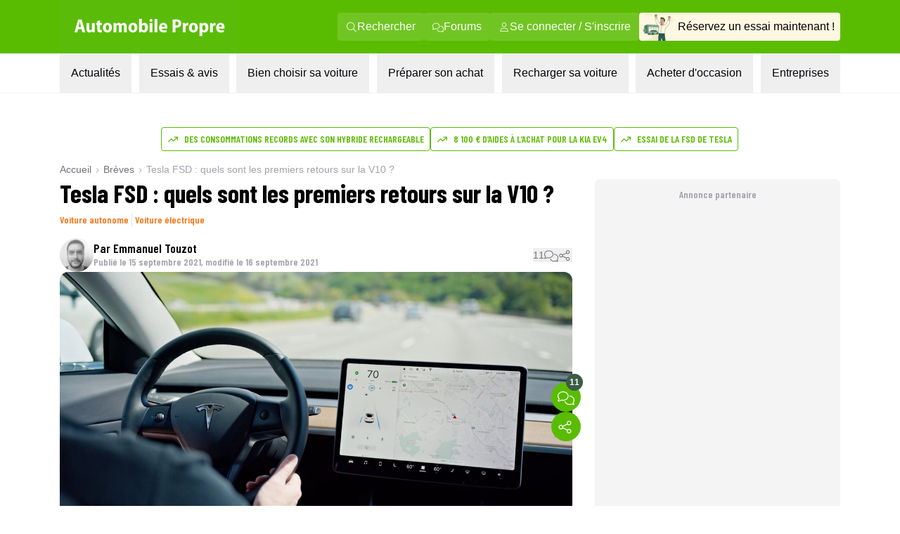

--- FILE ---
content_type: text/html; charset=utf-8
request_url: https://www.google.com/recaptcha/api2/aframe
body_size: 185
content:
<!DOCTYPE HTML><html><head><meta http-equiv="content-type" content="text/html; charset=UTF-8"></head><body><script nonce="vkHNw5_4dqpuWVMvwpV5Dw">/** Anti-fraud and anti-abuse applications only. See google.com/recaptcha */ try{var clients={'sodar':'https://pagead2.googlesyndication.com/pagead/sodar?'};window.addEventListener("message",function(a){try{if(a.source===window.parent){var b=JSON.parse(a.data);var c=clients[b['id']];if(c){var d=document.createElement('img');d.src=c+b['params']+'&rc='+(localStorage.getItem("rc::a")?sessionStorage.getItem("rc::b"):"");window.document.body.appendChild(d);sessionStorage.setItem("rc::e",parseInt(sessionStorage.getItem("rc::e")||0)+1);localStorage.setItem("rc::h",'1769382902352');}}}catch(b){}});window.parent.postMessage("_grecaptcha_ready", "*");}catch(b){}</script></body></html>

--- FILE ---
content_type: text/css; charset=utf-8
request_url: https://www.automobile-propre.com/_next/static/css/606ca57e4c05800f.css
body_size: -6
content:
@font-face{font-family:__Barlow_Condensed_fa264a;font-style:normal;font-weight:400;font-display:swap;src:url(/_next/static/media/05af89ad76258aac-s.woff2) format("woff2");unicode-range:u+0102-0103,u+0110-0111,u+0128-0129,u+0168-0169,u+01a0-01a1,u+01af-01b0,u+0300-0301,u+0303-0304,u+0308-0309,u+0323,u+0329,u+1ea0-1ef9,u+20ab}@font-face{font-family:__Barlow_Condensed_fa264a;font-style:normal;font-weight:400;font-display:swap;src:url(/_next/static/media/c047de4e6e16a01b-s.woff2) format("woff2");unicode-range:u+0100-02ba,u+02bd-02c5,u+02c7-02cc,u+02ce-02d7,u+02dd-02ff,u+0304,u+0308,u+0329,u+1d00-1dbf,u+1e00-1e9f,u+1ef2-1eff,u+2020,u+20a0-20ab,u+20ad-20c0,u+2113,u+2c60-2c7f,u+a720-a7ff}@font-face{font-family:__Barlow_Condensed_fa264a;font-style:normal;font-weight:400;font-display:swap;src:url(/_next/static/media/1f54c84255ccf44e-s.p.woff2) format("woff2");unicode-range:u+00??,u+0131,u+0152-0153,u+02bb-02bc,u+02c6,u+02da,u+02dc,u+0304,u+0308,u+0329,u+2000-206f,u+20ac,u+2122,u+2191,u+2193,u+2212,u+2215,u+feff,u+fffd}@font-face{font-family:__Barlow_Condensed_fa264a;font-style:normal;font-weight:600;font-display:swap;src:url(/_next/static/media/d6e015f239232eb3-s.woff2) format("woff2");unicode-range:u+0102-0103,u+0110-0111,u+0128-0129,u+0168-0169,u+01a0-01a1,u+01af-01b0,u+0300-0301,u+0303-0304,u+0308-0309,u+0323,u+0329,u+1ea0-1ef9,u+20ab}@font-face{font-family:__Barlow_Condensed_fa264a;font-style:normal;font-weight:600;font-display:swap;src:url(/_next/static/media/55b35d87b6156eea-s.woff2) format("woff2");unicode-range:u+0100-02ba,u+02bd-02c5,u+02c7-02cc,u+02ce-02d7,u+02dd-02ff,u+0304,u+0308,u+0329,u+1d00-1dbf,u+1e00-1e9f,u+1ef2-1eff,u+2020,u+20a0-20ab,u+20ad-20c0,u+2113,u+2c60-2c7f,u+a720-a7ff}@font-face{font-family:__Barlow_Condensed_fa264a;font-style:normal;font-weight:600;font-display:swap;src:url(/_next/static/media/5fb5c05ff73c0616-s.p.woff2) format("woff2");unicode-range:u+00??,u+0131,u+0152-0153,u+02bb-02bc,u+02c6,u+02da,u+02dc,u+0304,u+0308,u+0329,u+2000-206f,u+20ac,u+2122,u+2191,u+2193,u+2212,u+2215,u+feff,u+fffd}@font-face{font-family:__Barlow_Condensed_fa264a;font-style:normal;font-weight:700;font-display:swap;src:url(/_next/static/media/8599be8653318abe-s.woff2) format("woff2");unicode-range:u+0102-0103,u+0110-0111,u+0128-0129,u+0168-0169,u+01a0-01a1,u+01af-01b0,u+0300-0301,u+0303-0304,u+0308-0309,u+0323,u+0329,u+1ea0-1ef9,u+20ab}@font-face{font-family:__Barlow_Condensed_fa264a;font-style:normal;font-weight:700;font-display:swap;src:url(/_next/static/media/3352fdb488e19d84-s.woff2) format("woff2");unicode-range:u+0100-02ba,u+02bd-02c5,u+02c7-02cc,u+02ce-02d7,u+02dd-02ff,u+0304,u+0308,u+0329,u+1d00-1dbf,u+1e00-1e9f,u+1ef2-1eff,u+2020,u+20a0-20ab,u+20ad-20c0,u+2113,u+2c60-2c7f,u+a720-a7ff}@font-face{font-family:__Barlow_Condensed_fa264a;font-style:normal;font-weight:700;font-display:swap;src:url(/_next/static/media/437e5f23c97e320c-s.p.woff2) format("woff2");unicode-range:u+00??,u+0131,u+0152-0153,u+02bb-02bc,u+02c6,u+02da,u+02dc,u+0304,u+0308,u+0329,u+2000-206f,u+20ac,u+2122,u+2191,u+2193,u+2212,u+2215,u+feff,u+fffd}@font-face{font-family:__Barlow_Condensed_Fallback_fa264a;src:local("Arial");ascent-override:130.73%;descent-override:26.15%;line-gap-override:0.00%;size-adjust:76.49%}.__className_fa264a{font-family:__Barlow_Condensed_fa264a,__Barlow_Condensed_Fallback_fa264a;font-style:normal}.__variable_fa264a{--font-barlow-condensed:"__Barlow_Condensed_fa264a","__Barlow_Condensed_Fallback_fa264a"}

--- FILE ---
content_type: text/javascript; charset=utf-8
request_url: https://talk.saabre.com/api/story/count.js?callback=CoralCount.setCount&id=302073&ref=L2JyZXZlcy9jb25kdWl0ZS1hdXRvbm9tZS1sYW5jaWVuLXBhdHJvbi1kZS13YXltby1zZS1tb3F1ZS1vdXZlcnRlbWVudC1kdS1mc2QtZGUtdGVzbGEv&url=%2Fbreves%2Fconduite-autonome-lancien-patron-de-waymo-se-moque-ouvertement-du-fsd-de-tesla%2F
body_size: -281
content:
/**/ typeof CoralCount.setCount === 'function' && CoralCount.setCount({"ref":"L2JyZXZlcy9jb25kdWl0ZS1hdXRvbm9tZS1sYW5jaWVuLXBhdHJvbi1kZS13YXltby1zZS1tb3F1ZS1vdXZlcnRlbWVudC1kdS1mc2QtZGUtdGVzbGEv","countHtml":"<span class=\"coral-count-number\">COMMENT_COUNT</span>","textHtml":"<span class=\"coral-count-text\">Commentaires</span>","count":15,"id":"302073"});

--- FILE ---
content_type: text/javascript; charset=utf-8
request_url: https://talk.saabre.com/api/story/count.js?callback=CoralCount.setCount&id=225776&ref=aHR0cHM6Ly93d3cuYXV0b21vYmlsZS1wcm9wcmUuY29tLz9wb3N0X3R5cGU9ZG9zc2llcnMmIzAzODtwPTIyNTc3Ng%3D%3D&url=https%3A%2F%2Fwww.automobile-propre.com%2F%3Fpost_type%3Ddossiers%26%23038%3Bp%3D225776
body_size: -210
content:
/**/ typeof CoralCount.setCount === 'function' && CoralCount.setCount({"ref":"aHR0cHM6Ly93d3cuYXV0b21vYmlsZS1wcm9wcmUuY29tLz9wb3N0X3R5cGU9ZG9zc2llcnMmIzAzODtwPTIyNTc3Ng==","countHtml":"<span class=\"coral-count-number\">COMMENT_COUNT</span>","textHtml":"<span class=\"coral-count-text\">Commentaire</span>","count":1,"id":"225776"});

--- FILE ---
content_type: text/javascript; charset=utf-8
request_url: https://talk.saabre.com/api/story/count.js?callback=CoralCount.setCount&id=302471&ref=L2FydGljbGVzL2NvbmR1aXRlLWF1dG9ub21lLWxlcy1lY29ub21pZXMtc3VyLWxhc3N1cmFuY2Utdm9udC1lbGxlcy1jb21wZW5zZXItbGUtcHJpeC1kdS1mc2Qv&url=%2Farticles%2Fconduite-autonome-les-economies-sur-lassurance-vont-elles-compenser-le-prix-du-fsd%2F
body_size: -197
content:
/**/ typeof CoralCount.setCount === 'function' && CoralCount.setCount({"ref":"L2FydGljbGVzL2NvbmR1aXRlLWF1dG9ub21lLWxlcy1lY29ub21pZXMtc3VyLWxhc3N1cmFuY2Utdm9udC1lbGxlcy1jb21wZW5zZXItbGUtcHJpeC1kdS1mc2Qv","countHtml":"<span class=\"coral-count-number\">COMMENT_COUNT</span>","textHtml":"<span class=\"coral-count-text\">Commentaires</span>","count":14,"id":"302471"});

--- FILE ---
content_type: text/javascript; charset=utf-8
request_url: https://talk.saabre.com/api/story/count.js?callback=CoralCount.setCount&id=299850&ref=L2JyZXZlcy9mc2QtdGVzbGEtbGVzLXZlaGljdWxlcy1saXZyZXMtYXZhbnQtbGUtMzEtbWFycy0yMDI2LXNvbnQtZWxpZ2libGVzLWEtdW5lLW9mZnJlLWludGVyZXNzYW50ZS8%3D&url=%2Fbreves%2Ffsd-tesla-les-vehicules-livres-avant-le-31-mars-2026-sont-eligibles-a-une-offre-interessante%2F
body_size: -266
content:
/**/ typeof CoralCount.setCount === 'function' && CoralCount.setCount({"ref":"L2JyZXZlcy9mc2QtdGVzbGEtbGVzLXZlaGljdWxlcy1saXZyZXMtYXZhbnQtbGUtMzEtbWFycy0yMDI2LXNvbnQtZWxpZ2libGVzLWEtdW5lLW9mZnJlLWludGVyZXNzYW50ZS8=","countHtml":"<span class=\"coral-count-number\">COMMENT_COUNT</span>","textHtml":"<span class=\"coral-count-text\">Commentaires</span>","count":14,"id":"299850"});

--- FILE ---
content_type: text/javascript; charset=utf-8
request_url: https://talk.saabre.com/api/story/count.js?callback=CoralCount.setCount&id=125450&ref=aHR0cHM6Ly93d3cuYXV0b21vYmlsZS1wcm9wcmUuY29tLz9wb3N0X3R5cGU9YnJldmVzJiMwMzg7cD0xMjU0NTA%3D&url=https%3A%2F%2Fwww.automobile-propre.com%2F%3Fpost_type%3Dbreves%26%23038%3Bp%3D125450
body_size: -309
content:
/**/ typeof CoralCount.setCount === 'function' && CoralCount.setCount({"ref":"aHR0cHM6Ly93d3cuYXV0b21vYmlsZS1wcm9wcmUuY29tLz9wb3N0X3R5cGU9YnJldmVzJiMwMzg7cD0xMjU0NTA=","countHtml":"<span class=\"coral-count-number\">COMMENT_COUNT</span>","textHtml":"<span class=\"coral-count-text\">Commentaires</span>","count":11,"id":"125450"});

--- FILE ---
content_type: text/javascript; charset=utf-8
request_url: https://talk.saabre.com/api/story/count.js?callback=CoralCount.setCount&id=279165&ref=L2Rvc3NpZXJzL3F1ZWwtY2FibGUtZGUtcmVjaGFyZ2UtY2hvaXNpci1wb3VyLW1hLXZvaXR1cmUtZWxlY3RyaXF1ZS8%3D&url=%2Fdossiers%2Fquel-cable-de-recharge-choisir-pour-ma-voiture-electrique%2F
body_size: -292
content:
/**/ typeof CoralCount.setCount === 'function' && CoralCount.setCount({"ref":"L2Rvc3NpZXJzL3F1ZWwtY2FibGUtZGUtcmVjaGFyZ2UtY2hvaXNpci1wb3VyLW1hLXZvaXR1cmUtZWxlY3RyaXF1ZS8=","countHtml":"<span class=\"coral-count-number\">COMMENT_COUNT</span>","textHtml":"<span class=\"coral-count-text\">Commentaire</span>","count":1,"id":"279165"});

--- FILE ---
content_type: text/javascript; charset=utf-8
request_url: https://talk.saabre.com/api/story/count.js?callback=CoralCount.setCount&id=276887&ref=L2Rvc3NpZXJzL2FjaGV0ZXItdW5lLXZvaXR1cmUtZWxlY3RyaXF1ZS1kb2NjYXNpb24tZXZpdGV6LWxlcy1waWVnZXMtc3VpdmV6LWxlLWd1aWRlLw%3D%3D&url=%2Fdossiers%2Facheter-une-voiture-electrique-doccasion-evitez-les-pieges-suivez-le-guide%2F
body_size: -195
content:
/**/ typeof CoralCount.setCount === 'function' && CoralCount.setCount({"ref":"L2Rvc3NpZXJzL2FjaGV0ZXItdW5lLXZvaXR1cmUtZWxlY3RyaXF1ZS1kb2NjYXNpb24tZXZpdGV6LWxlcy1waWVnZXMtc3VpdmV6LWxlLWd1aWRlLw==","countHtml":"<span class=\"coral-count-number\">COMMENT_COUNT</span>","textHtml":"<span class=\"coral-count-text\">Commentaire</span>","count":0,"id":"276887"});

--- FILE ---
content_type: text/javascript; charset=utf-8
request_url: https://talk.saabre.com/api/story/count.js?callback=CoralCount.setCount&id=301007&ref=L2FydGljbGVzL3Rlc2xhLXVuLWdyb3MtY2hhbmdlbWVudC1hLXZlbmlyLXBvdXItbGEtZm9uY3Rpb25uYWxpdGUtZGUtY29uZHVpdGUtYXV0b25vbWUtZnNkLw%3D%3D&url=%2Farticles%2Ftesla-un-gros-changement-a-venir-pour-la-fonctionnalite-de-conduite-autonome-fsd%2F
body_size: -278
content:
/**/ typeof CoralCount.setCount === 'function' && CoralCount.setCount({"ref":"L2FydGljbGVzL3Rlc2xhLXVuLWdyb3MtY2hhbmdlbWVudC1hLXZlbmlyLXBvdXItbGEtZm9uY3Rpb25uYWxpdGUtZGUtY29uZHVpdGUtYXV0b25vbWUtZnNkLw==","countHtml":"<span class=\"coral-count-number\">COMMENT_COUNT</span>","textHtml":"<span class=\"coral-count-text\">Commentaires</span>","count":42,"id":"301007"});

--- FILE ---
content_type: text/javascript; charset=utf-8
request_url: https://talk.saabre.com/api/story/count.js?callback=CoralCount.setCount&id=207869&ref=L2Rvc3NpZXJzL3ZvaWNpLWxhLWxpc3RlLWRlcy1tb2RlbGVzLXF1aS1vbnQtZW5jb3JlLXVuLWJvbnVzLWVjb2xvZ2lxdWUtZW4tMjAyNC8%3D&url=%2Fdossiers%2Fvoici-la-liste-des-modeles-qui-ont-encore-un-bonus-ecologique-en-2024%2F
body_size: -293
content:
/**/ typeof CoralCount.setCount === 'function' && CoralCount.setCount({"ref":"L2Rvc3NpZXJzL3ZvaWNpLWxhLWxpc3RlLWRlcy1tb2RlbGVzLXF1aS1vbnQtZW5jb3JlLXVuLWJvbnVzLWVjb2xvZ2lxdWUtZW4tMjAyNC8=","countHtml":"<span class=\"coral-count-number\">COMMENT_COUNT</span>","textHtml":"<span class=\"coral-count-text\">Commentaires</span>","count":141,"id":"207869"});

--- FILE ---
content_type: text/javascript; charset=utf-8
request_url: https://talk.saabre.com/api/story/count.js?callback=CoralCount.setCount&id=125450&ref=aHR0cHM6Ly93d3cuYXV0b21vYmlsZS1wcm9wcmUuY29tLz9wb3N0X3R5cGU9YnJldmVzJiMwMzg7cD0xMjU0NTA%3D&url=https%3A%2F%2Fwww.automobile-propre.com%2F%3Fpost_type%3Dbreves%26%23038%3Bp%3D125450
body_size: -233
content:
/**/ typeof CoralCount.setCount === 'function' && CoralCount.setCount({"ref":"aHR0cHM6Ly93d3cuYXV0b21vYmlsZS1wcm9wcmUuY29tLz9wb3N0X3R5cGU9YnJldmVzJiMwMzg7cD0xMjU0NTA=","countHtml":"<span class=\"coral-count-number\">COMMENT_COUNT</span>","textHtml":"<span class=\"coral-count-text\">Commentaires</span>","count":11,"id":"125450"});

--- FILE ---
content_type: image/svg+xml
request_url: https://www.automobile-propre.com/icons/chargemap-logo.svg
body_size: 199
content:
<svg width="16" height="16" viewBox="0 0 16 16" fill="none" xmlns="http://www.w3.org/2000/svg">
<path id="path" fill-rule="evenodd" clip-rule="evenodd" d="M1.19481 2.1453C1 2.52959 1 3.03151 1 4.03693L1.00156 11.9658C1.00156 12.9712 1.00156 13.4747 1.19637 13.859C1.36714 14.1968 1.63997 14.4714 1.97562 14.6433C2.3559 14.8393 2.85617 14.8393 3.85517 14.8393H12.1464C13.1469 14.8393 13.6457 14.8393 14.0275 14.6433C14.3631 14.4714 14.636 14.1968 14.8067 13.859C15 13.4747 15 12.9712 15 11.9658V4.03693C15 3.03153 15 2.52958 14.8067 2.1453C14.6358 1.80762 14.363 1.53308 14.0275 1.36104C13.6457 1.16498 13.1469 1.16498 12.1464 1.16498H3.85362C2.85462 1.16498 2.35434 1.16498 1.97406 1.36104C1.63854 1.53308 1.36575 1.80762 1.19481 2.1453ZM9.39721 2.898V4.60768H10.3401V5.47194C10.3401 6.67499 9.81644 8.01607 8.4699 8.26547V11.4166C8.4699 11.8009 8.45743 12.3311 8.09118 12.6997C7.78727 13.0087 7.31193 13.1514 6.59814 13.1514C5.8033 13.1514 5.29679 12.9679 5.00379 12.5726C4.73573 12.215 4.73573 11.7633 4.73573 11.4166V9.71662C4.73573 9.13698 4.73573 8.96032 3.78817 8.96032H1.00123V8.01921H3.78661C5.51186 8.01921 5.6568 8.89444 5.6568 9.71635V11.4182C5.6568 11.4484 5.65657 11.4779 5.65635 11.5068C5.65472 11.715 5.65337 11.8879 5.74096 12.0064C5.84071 12.1413 6.13215 12.215 6.58723 12.215C7.16855 12.215 7.36804 12.1021 7.43505 12.0346C7.527 11.9421 7.527 11.7178 7.527 11.4182V8.27174C6.17734 8.02077 5.6568 6.67969 5.6568 5.47664V4.60768H6.5919V2.898H7.527V4.60768H8.4621V2.898H9.39721Z" fill="inherit"/>
</svg>
